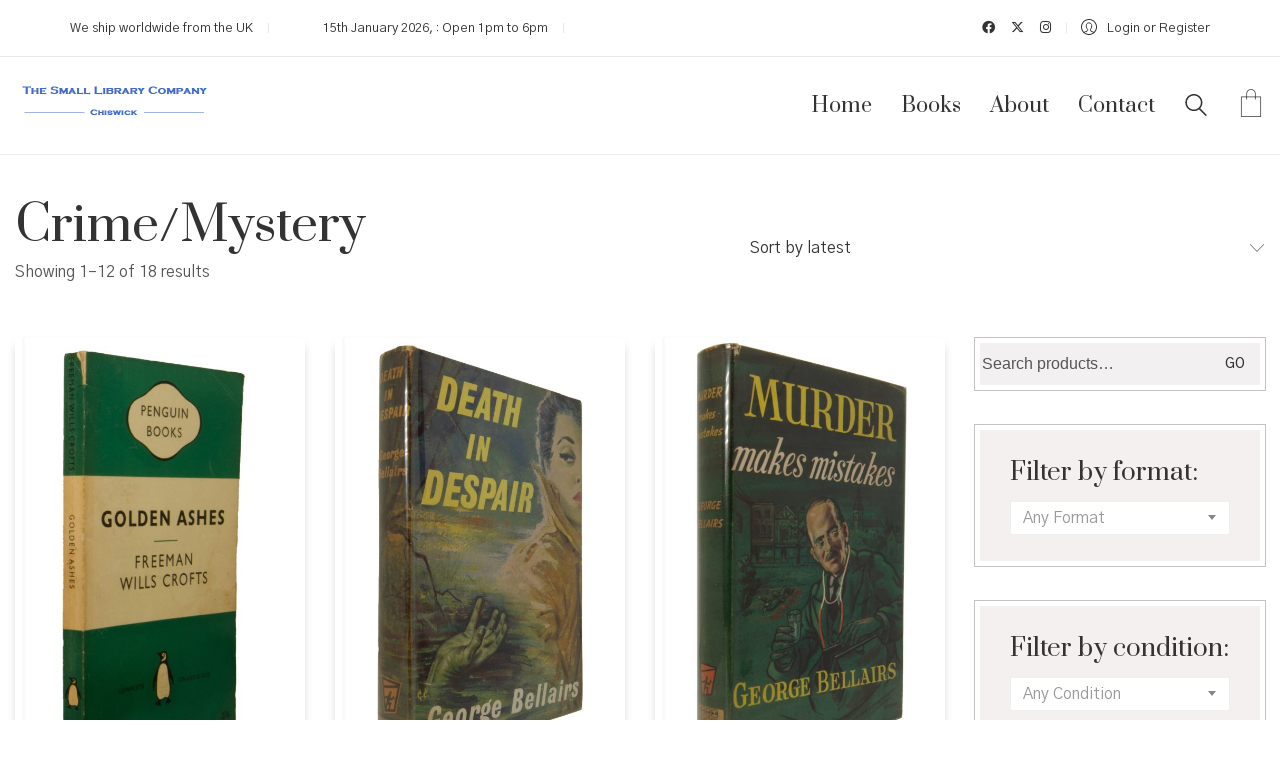

--- FILE ---
content_type: text/css
request_url: https://thesmalllibrary.co.uk/wp-content/plugins/ct-size-guide/assets/css/ct.sizeguide.style1.css?ver=6.7.4
body_size: 245
content:
/*SKIN 1: Minimalistic*/

div.sg table tr td, div.sg table tr th{
    border-bottom: 1px solid #e5e5e5;
    border-right: 1px solid #e5e5e5;
    text-align: center;
}

div.sg table tr td:last-child{
    border-right: none;
}

div.sg table tr:first-child th{
    border-right: 1px solid #e5e5e5;
    border-bottom: 1px solid #e5e5e5;
}

div.sg table tr:first-child th:last-child{
    border-right: none;
}

div.sg table, div.sg table th{
    text-align: center;
    vertical-align: middle;
}

div.sg table td, div.sg table th{
    padding: 5px 0;
}

div.sg .ct_table_title {
    font-weight: bold;
    font-size: large;
}

a.button_sg{
    font-weight: normal;
    text-decoration: none;
    padding: 10px 15px;
    color: #1a1a1a;
    background: white;
    border: 1px solid #e5e5e5;
}

.ct_table_container .ct-size-guide--Responsive{
    border-bottom: 1px solid rgba(0, 0, 0, 0.1);
    padding: 10px;
}


--- FILE ---
content_type: text/css
request_url: https://thesmalllibrary.co.uk/wp-content/themes/kalium-child-bookstore/style.css?ver=6.7.4
body_size: 10825
content:
/*
Theme Name: Kalium - Bookstore Theme
Theme URI: https://laborator.co/themes/kalium/
Author: Laborator
Author URI: https://laborator.co/
Description: Start creating that amazing website that you have always wanted, only with Kalium — Connect with Laborator:  <a href="https://themeforest.net/user/laborator">Envato</a>, <a href="https://twitter.com/thelaborator">Twitter</a> or <a href="https://www.facebook.com/laboratorcreative">Facebook</a>.
Version: 1.0
License: GNU General Public License version 3.0
License URI: http://www.gnu.org/licenses/gpl-3.0.html
Template: kalium
Text Domain: kalium
*/
/* ===========================================================
Custom modification only for BOOKSTORE Demo - START
=========================================================== */

/* Header: Border Bottom */
.main-header {
    border-bottom: 1px solid rgba(0, 0, 0, 0.07);
}

/* Shop: Page title spacing */
.woocommerce .woocommerce-shop-header--columned { 
	margin: 45px 0;
}
/* Shop: My Account container spacing */
body.woocommerce-account .default-margin>.woocommerce {
    margin-bottom: 30px;
    padding: 45px 0;
}

/* Header: Hide border bottom when sticky menu is active */
header.main-header.is-sticky.sticky-initialized.sticky-active.sticky-fully-hidden {
	border-bottom: 1px transparent;
}

/* Menu: Standard menu sub-menu background */
.main-header.menu-type-standard-menu .standard-menu-container.menu-skin-dark div.menu>ul ul, 
.main-header.menu-type-standard-menu .standard-menu-container.menu-skin-dark ul.menu ul {
    background-color: #f3f0ef;
    border: 5px solid #FFF;
    -webkit-box-shadow: 0 0 0 1px #c3c3c3;
            box-shadow: 0 0 0 1px #c3c3c3;
}

/* Menu: Standard menu sub-menu item transition */
.main-header.menu-type-standard-menu .standard-menu-container.menu-skin-dark ul.menu ul li a, 
.main-header.menu-type-standard-menu .standard-menu-container.menu-skin-dark div.menu > ul ul li a {
    color: #76323f;
	-webkit-transition-duration: 200ms;
	     -o-transition-duration: 200ms;
	        transition-duration: 200ms;
}

/* Menu: Standard menu sub-menu item transition */
.main-header.menu-type-standard-menu .standard-menu-container div.menu>ul>li>ul li, 
.main-header.menu-type-standard-menu .standard-menu-container ul.menu>li>ul li {
    padding: 10px 0px;	
    color: #76323f;
    border-bottom: 1px solid #d7cec7;
    line-height: 1;
    margin-top: 0px;
}

/* Menu: Standard menu sub-menu first item remove padding */
.main-header.menu-type-standard-menu .standard-menu-container div.menu>ul>li>ul li:first-child, 
.main-header.menu-type-standard-menu .standard-menu-container ul.menu>li>ul li:first-child {
    padding-top: 0px;
}

/* Menu: Standard menu sub-menu last item remove padding */
.main-header.menu-type-standard-menu .standard-menu-container div.menu>ul>li>ul li:last-child, 
.main-header.menu-type-standard-menu .standard-menu-container ul.menu>li>ul li:last-child {
    padding-bottom: 0px;
}


/* Menu: Standard menu sub-menu first item remove bottom border */
.main-header.menu-type-standard-menu .standard-menu-container ul.menu ul li:last-child, 
.main-header.menu-type-standard-menu .standard-menu-container div.menu > ul li:last-child {
    border-bottom: 0;
}

/* Menu: Standard menu sub-menu caret color */
.main-header.menu-type-standard-menu .standard-menu-container div.menu > ul ul li.menu-item-has-children:before, 
.main-header.menu-type-standard-menu .standard-menu-container ul.menu ul li.menu-item-has-children:before {
    border-color: transparent transparent transparent #222;
    
}

/* Menu: Standard menu active item color */
.main-header.menu-type-standard-menu .standard-menu-container ul.menu li.current_page_ancestor a, 
.main-header.menu-type-standard-menu .standard-menu-container ul.menu li.current_page_parent a, 
.main-header.menu-type-standard-menu .standard-menu-container ul.menu li.current-menu-parent a, 
.main-header.menu-type-standard-menu .standard-menu-container ul.menu li.current-menu-item a, 
.main-header.menu-type-standard-menu .standard-menu-container div.menu > li.current-menu-item a {
    color: #76323f;
}

/* Menu: Standard menu sub-menu minimum width */
.main-header.menu-type-standard-menu .standard-menu-container div.menu>ul ul, 
.main-header.menu-type-standard-menu .standard-menu-container ul.menu ul {
	min-width: 240px;
}

/* Menu: Standard menu link color on hover */
.main-header.menu-type-standard-menu .standard-menu-container.menu-skin-dark div.menu>ul>li>a:hover, 
.main-header.menu-type-standard-menu .standard-menu-container.menu-skin-dark ul.menu>li>a:hover {
    color: #76323f;
}

/* Menu: Search field background */
.header-search-input .search-field {
    background-color: #f3f0ef;
}

/* Multiple Areas: Removes the Underline Animation in Theme Links */
.site-footer a:after, 
.blog-posts .post-item .post-details .post-title a:after, 
.single-post .post .post-meta a:hover:after,
.wrapper a:after, 
.wpb_wrapper .lab-blog-posts .blog-post-entry .blog-post-content-container .blog-post-title a:after, 
body a:after {
	display: none;
}

/* Multiple Areas: Link Hover Color */
.blog-posts .post-item .post-details .post-title a:hover, 
.single-post .post .post-meta a:hover,  
.wrapper a:hover,
.wpb_wrapper .lab-blog-posts .blog-post-entry .blog-post-content-container .blog-post-title a:hover {
	color: #222;
}

/* Slider: Disable border on videos */
.rev_slider iframe {
      border: 0 !important;
}

/* Inputs: Checkbox and radio background */
input[type=checkbox], input[type=radio] {
    -webkit-box-shadow: inset 1px 1px 0px rgba(0,0,0,0.1);
            box-shadow: inset 1px 1px 0px rgba(0,0,0,0.1);
    background: #f3f0ef;
    border: none;
	border-radius: 3px;
}

/* Button: Text color  */
.wrapper .button:hover {
    color: #fff;
}

/* Button: Text color on hover  */
.wrapper .button.add_to_cart_button:hover {
    color: #222;
}

/* Secondary Button: Background and text color  */
.wrapper .button.button-secondary:hover {
	color: #222;	
    background-color: #ece6e4;	
}

/* Social Netrworks: Size and border radius */
.social-networks.rounded li a {
	width: 30px;
	height: 30px;
	border-radius: 3px;
}

/* Homepage: Books padding */
.home-books {
	padding-top: 35px;
}	

/* Homepage: Tabs margin left 1px */
.wpb-js-composer .home-tabs-books.vc_tta-controls-align-right.vc_tta-tabs.vc_tta-tabs-position-top .vc_tta-tabs-container .vc_tta-tab {
  	margin-left: 1px !important;
}

/* Homepage: Tabs background and padding */
.wpb-js-composer .home-tabs-books.vc_tta-controls-align-right.vc_tta-tabs.vc_tta-tabs-position-top .vc_tta-tabs-container .vc_tta-tab a  {
    background-color: #f3f0ef;
    padding: 5px 10px;
	color: #666;
}

/* Homepage: Tabs active background */
.wpb-js-composer .home-tabs-books.vc_tta-controls-align-right.vc_tta-tabs.vc_tta-tabs-position-top .vc_tta-tabs-container .vc_tta-tab.vc_active a {
    background-color: #eae6e5;
	color: #222;
}


/* Homepage: Tabs position */
.wpb-js-composer .home-tabs-books.vc_tta-controls-align-right.vc_tta-tabs.vc_tta-tabs-position-top .vc_tta-tabs-container {
    position: absolute;
    top: 20px;
	right: 0;
}

/* Homepage: News remove post border */
.wpb_wrapper .lab-blog-posts .blog-post-entry {
	border: none;
}

/* Homepage: Hide box shadow  */
.home .wpb_wrapper .lab-blog-posts .blog-post-entry:hover {
    box-shadow: none;
}

/* Homepage: News add post spacing */
.wpb_wrapper .lab-blog-posts .blog-post-entry .blog-post-content-container {
	padding: 30px 20px;
}

/* Homepage: News add post spacing on left image layout */
.wpb_wrapper .lab-blog-posts.posts-layout-left .blog-post-entry .blog-post-content-container {
	padding: 20px;
	padding-top: 0px;
	padding-bottom: 0px;
}

/* Homepage: News title bottom margin and line height */
.wpb_wrapper .lab-blog-posts .blog-post-entry .blog-post-content-container .blog-post-title {
	margin-bottom: 0px;
	line-height: 1.3;
}

/* Homepage: Special Offer */
.special-offer {
  padding: 45px 0;
}

/* Homepage: Shop categories */
.home .woocommerce .products.shop-categories {
    padding-bottom: 0px;
    margin-bottom: 0px;
}

/* Homepage: Products remove top padding */
.home .wpb_wrapper .woocommerce .products {
	padding-top: 0px;
}

/* Homepage: Posts Transition */
.wpb_wrapper .lab-blog-posts .blog-post-entry {
    -webkit-transition: all 0.3s;
    -o-transition: all 0.3s;
    transition: all 0.3s;
}

/* Homepage: Posts box shadow */
.wpb_wrapper .lab-blog-posts .blog-post-entry:hover {
    -webkit-box-shadow: 0 5px 20px rgba(0, 0, 0, .06);
    box-shadow: 0 5px 20px rgba(0, 0, 0, .06);
}

/* Homepage: Featured book right padding */
.homepage-featured-book {
	padding-right: 60px;
}

/* Homepage: Blog Posts and Departments More Button */
.more-link {
	border: none;
	top: 0px;
	right: 0px;
	position: absolute;
}

/* Homepage: Blog Posts See More Button Border */
.show-more .reveal-button {
	min-width: 150px;
	border: none;
}

/* Homepage: Blog Posts See More Button Spacing */
.more-link .show-more {
	padding:0px;
	margin: 0px;
	margin-top: 35px;
}

/* Homepage: Blog Posts See More Button Border Color */
.more-link .show-more .reveal-button a {
	line-height: 1;
}

/* Homepage: Blog Posts See More Button Arrow */
.more-link .show-more .reveal-button a:before {
	margin-left: 10px;
	float: right;
	line-height : 1;
}

/* Homepage: Subscribe */
.subscribe-form {
  display: flex;
}

/* Homepage: Subscribe checkbox background */
.subscribe-agree-terms input[type=checkbox] {
	background: #e8e3e2;
	border-radius: 3px;
}

/* Homepage: Subscribe input */
.subscribe-form .form-group {
	background: #e8e3e2;
	width: 80%;
	margin-bottom: 0px;
	margin-right: 20px;
	padding: 5px 15px;
    -webkit-box-shadow: inset 1px 1px 0px rgba(0,0,0,0.1);
            box-shadow: inset 1px 1px 0px rgba(0,0,0,0.1);
	border-radius: 3px;
}

/* Homepage: Subscribe button */
.subscribe-form .submit {
    width: 20%;
	border-radius: 3px;
}

/* Homepage: Subscribe terms top margin */
.subscribe-agree-terms {
	margin-top: 15px;
}

/* Homepage: Subscribe input padding on sides */
.subscribe-form input {
	padding-left: 0px;  
	padding-right: 0px;  
	border-bottom: none;
}

/* Homepage: Products remove bottom margin  */
.home .wpb_wrapper .woocommerce .products {
	margin-bottom: 0px;
}

/* Homepage: Products remove padding  */
.wpb-js-composer .vc_tta.vc_general.home-tabs-books .vc_tta-panel.vc_active .vc_tta-panel-body {
	padding: 0px;
	overflow: visible;
}

/* Homepage: Products remove bottom margin  */
.home .woocommerce .products .product .item-info {
    margin-bottom: 0px;
}

/* Homepage: Products remove bottom margin  */
.home.wpb-js-composer .vc_tta-container {
	margin-bottom: 0px;
}

/* Homepage: Events padding  */
.home .portfolio-title-holder {
	padding: 35px 0 20px 0;
}

/* Homepage: Selected book hide parts  */
.home .single-product .share-product-container,
.home .wpb_wrapper .woocommerce .products.related,
.home .single-product .woocommerce-tabs {
  display: none;
}

/* Homepage: Selected book text color  */
.home .single-product .woocommerce-grouped-product-list .woocommerce-grouped-product-list-item__price ins .amount, 
.home .single-product .woocommerce-grouped-product-list .woocommerce-grouped-product-list-item__price > .amount, 
.home .single-product .summary > .price, 
.home .single-product .summary .single_variation_wrap .single_variation,.home .single-product .summary .product_meta a,
.home .single-product .summary p.price>.amount,
.home .single-product .select-option-ui span,
.home .single-product .summary .product_title {
    color: #FFF;
}


/* Homepage: Selected book text color */
.home .single-product .summary .product_meta .shop_attributes th,
.home .single-product .summary .single_variation_wrap .single_variation del, 
.home .single-product .summary p.price del,
.home .single-product .select-option-ui i:before,
.home .single-product .summary .variations .reset_variations,
.home .single-product .summary .variations .label label,
.home .single-product .summary .product_meta,
.home .single-product .summary p {
    color: rgba(255,255,255,0.65);
}

/* Homepage: Selected book add colon after author */
.woocommerce .summary .product_meta .shop_attributes th:after {
	content: ":";
}

/* Homepage: Selected book button background */
.home .single-product .button {
    background-color: #642a35;
}

/* Homepage: Selected book spacing  */
.home-book-of-month {
  padding: 10px 0px 50px 0px;
}

/* Homepage: Selected book spacing  */
.home .single-product--product-details>.product .summary {
    padding: 15px 40px;		
}

/* Homepage: Author of the month title margin  */
.home .section-title.author-page-title {
	margin-bottom: 25px;
}

/* Shop: Books line height */
.woocommerce .products .product .item-info h3 a, 
.woocommerce .products .product .item-info h3 a {
    line-height: 1.3;
}

/* Shop: Remove background */
.woocommerce {
    background: transparent;
}

/* Shop: Product center title  */
.woocommerce .products .product .item-info .item-info-row {
	display: block;
	text-align: center;
}

/* Shop: Product center author  */
.woocommerce .products .product .item-info .item-info-row .shop_attributes {
	margin: 0 auto;
}

/* Shop: Product author color full background layout  */
.woocommerce .products .product.catalog-layout-full-bg .item-info .shop_attributes a {
	color: rgba(255,255,255,0.5);
}

/* Shop: Product show add to cart always  */
.woocommerce .products .product .item-info .product-loop-add-to-cart-container .product-terms.category-hoverable+.add-to-cart-link {
	position: relative;
	opacity: 1;
	visibility: visible;
}

/* Shop: Product price top margin  */
.woocommerce .products .product .item-info .price {
	margin-top: 10px;
}

/* Shop: Product title bottom margin  */
.woocommerce .products .product .item-info h3 {
	margin-bottom: 5px;
}

.woocommerce .products .product .item-info .product-loop-add-to-cart-container .product-terms.category-hoverable {
	-webkit-transition: none;
	-o-transition: none;
	transition: none;
}

.woocommerce .products .product.hover.catalog-layout-default .item-info .product-loop-add-to-cart-container .product-terms.category-hoverable {
    visibility: visible;
    opacity: 1;  
}

/* Shop: Product image shadow  */
.woocommerce .products .product .product-images {
	-webkit-box-shadow: 0 5px 10px -3px rgba(0, 0, 0, 0.25);
	box-shadow: 0 5px 10px -3px rgba(0, 0, 0, 0.25);
    -webkit-transition: -webkit-box-shadow 0.2s;
    -o-transition: box-shadow 0.2s;
    transition: box-shadow 0.2s, -webkit-box-shadow 0.2s;
}

/* Shop: Product image shadow on hover  */
.woocommerce .products .product .product-images:hover {
    -webkit-box-shadow: 0 10px 20px -6px rgba(0, 0, 0, 0.5);
            box-shadow: 0 10px 20px -6px rgba(0, 0, 0, 0.5);  
}

/* Shop: Hide product author label */
.woocommerce .products .product .item-info .shop_attributes th {
	display: none;
}  

/* Shop: Product author text color */
.woocommerce .products .product .item-info .item-info-row table td a {
    color: #7d7770;
}

/* Shop: Product author underline  */
.woocommerce .products .product .item-info a:after {
	left: 50%;
	background: #CCC;
	display: block;
}

/* Shop: Product author underline  */
.woocommerce .products .product .item-info a:hover:after {
	left: 0%;
}

/* Shop: Product author underline on hover */
.woocommerce .single-product--product-details>.product .summary {
	padding-top: 30px;
}

/* Shop: Sale ribbon */
.woocommerce .onsale {
	top: 20px;
	right: 45px;
	background: #76323f;
	width: 40px;
	height: 80px;
	line-height: 40px;
	padding: 0px;
	border-radius: 0;
	-webkit-writing-mode: vertical-rl;
	  -ms-writing-mode: tb-rl;
	      writing-mode: vertical-rl;
	overflow: visible;
	-webkit-box-shadow: 0px 3px 15px -5px rgba(0,0,0,0.5);
	      box-shadow: 0px 3px 15px -5px rgba(0,0,0,0.5);
}

/* Shop: Sale ribbon background */
.woocommerce .onsale:before{
	content: "";
	position: absolute;
	bottom: -20px;
	left: 0;
	width: 0;
	height: 0;
	border-top: 20px solid #76323f;
	border-right: 20px solid transparent;
}

/* Shop: Sale ribbon bacgkround */
.woocommerce .onsale:after{
	content: "";
	position: absolute;
	bottom: -20px;
	right: 0;
	width: 0;
	height: 0;
	border-top: 20px solid #76323f;
	border-left: 20px solid transparent;
}

/* Shop: Out of stock ribbon bacgkround */
.woocommerce .onsale.oos {
	height: 120px;
	line-height: 40px;
}

/* Shop: Out of stock ribbon bacgkround */
.woocommerce .onsale.oos:before {
	border-top: 20px solid #222;
	border-right: 20px solid transparent;
}

/* Shop: Out of stock ribbon bacgkround */
.woocommerce .onsale.oos:after {
	border-top: 20px solid #222;
	border-left: 20px solid transparent;
}

/* Shop: Featured ribbon  */
.woocommerce .onsale.featured {
	height: 120px;
	line-height: 40px;
}

/* Shop: Featured ribbon background */
.woocommerce .onsale.featured:before {
	border-top: 20px solid #888;
	border-right: 20px solid transparent;
}

/* Shop: Featured ribbon background */
.woocommerce .onsale.featured:after {
	border-top: 20px solid #888;
	border-left: 20px solid transparent;
}

/* Shop: Categories per row
.woocommerce .products.shop-categories .product-category {
	width: 10%;
} */

/* Shop: Category clear none */
.woocommerce .products.shop-categories .product-category:nth-of-type(6n+1) {
	clear: none;
}

/* Shop: Category titles */
.woocommerce .shop-categories .product-category .woocommerce-loop-category__title, 
.woocommerce .shop-categories .product-category h3 {
    letter-spacing: 1px;
}

/* Shop: Category bottom padding */
.woocommerce .products.shop-categories {
	padding-bottom: 25px;
}

/* Shop: Category titles */
.woocommerce .shop-categories .product-category .woocommerce-loop-category__title, 
.woocommerce .shop-categories .product-category h3 {
	position: relative;
	padding: 0px;
    margin-top: 20px;
    text-align: center;
	background: transparent;
}

/* Shop: Category remove count from titles */
.woocommerce .shop-categories .product-category .woocommerce-loop-category__title .count, 
.woocommerce .shop-categories .product-category h3 .count {
	display: none;
}

/* Shop: Category image styling */
.woocommerce .shop-categories .product-category img {
    border-radius: 50%;
    background-color: #76323f;
    padding: 8px;
	border: 5px solid #FFF;
	-webkit-transition: all 0.2s;
	-o-transition: all 0.2s;
	transition: all 0.2s;
}

/* Shop: Category image on hover */
.woocommerce .shop-categories .product-category:hover img {
	background-color: #58252f;
	-webkit-box-shadow: 0 2px 10px 0 rgba(0,0,0,0.2);
	        box-shadow: 0 2px 10px 0 rgba(0,0,0,0.2);
}  

/* Shop: Category image transparent image placeholder */
.woocommerce .products.shop-categories .product-category span.image-placeholder {
  background-color: transparent !important;
}

/* Shop: Default Sorting */
.woocommerce .woocommerce-shop-header--sorting .woocommerce-ordering .dropdown-menu {
    border: 5px solid #FFF;
    -webkit-box-shadow: 0 0 0 1px #c3c3c3;
            box-shadow: 0 0 0 1px #c3c3c3;
}

/* Shop: Distanced layout center title */
.woocommerce .products .product.catalog-layout-distanced-centered .item-info .shop_attributes  {
    margin: 0 auto;
}

/* Shop: Minimal layout background */
.woocommerce .products .product.catalog-layout-transparent-bg .product-internal-info {
    background: -webkit-linear-gradient(top, rgb(0, 0, 0) 0%,rgba(255,255,255,1) 35%,rgba(255,255,255,0) 100%);
    background: -webkit-gradient(linear, left top, left bottom, from(rgba(0, 0, 0, 0.75)),color-stop(30%, rgba(0, 0, 0, 0.5)),to(rgba(0, 0, 0, 0)));
    background: -webkit-linear-gradient(top, rgba(0, 0, 0, 0.75) 0%,rgba(0, 0, 0, 0.5) 30%,rgba(0, 0, 0, 0) 100%);
    background: -o-linear-gradient(top, rgba(0, 0, 0, 0.75) 0%,rgba(0, 0, 0, 0.5) 30%,rgba(0, 0, 0, 0) 100%);
    background: linear-gradient(to bottom, rgba(0, 0, 0, 0.75) 0%,rgba(0, 0, 0, 0.5) 30%,rgba(0, 0, 0, 0) 100%);
    filter: progid:DXImageTransform.Microsoft.gradient( startColorstr='#ffffff', endColorstr='#00ffffff',GradientType=0 );
}

/* Shop: Minimal layout background on hover */
.woocommerce .products .product.catalog-layout-transparent-bg.hover .product-internal-info, 
.woocommerce .products .product.catalog-layout-transparent-bg:hover .product-internal-info {
    background-color: rgba(0,0,0,.3);
}

/* Shop: Minimal layout title text color */
.woocommerce .products .product.catalog-layout-transparent-bg .item-info h3 a  {
	color: #fff;
}

/* Shop: Minimal layout title text color on hover */
.woocommerce .products .product.catalog-layout-transparent-bg .item-info h3:hover a  {
	color: #fff;
}

/* Shop: Minimal layout author text color */
.woocommerce .products .product.catalog-layout-transparent-bg .item-info a  {
	color: rgba(255,255,255,0.5);
}

/* Shop: Minimal layout title and author remove underline */
.woocommerce .products .product.catalog-layout-transparent-bg .item-info h3 a:after,
.woocommerce .products .product.catalog-layout-transparent-bg .item-info a:after {
	display: none;
}

/* Shop: Minimal layout price color */
.woocommerce .products .product.catalog-layout-transparent-bg .item-info .product-bottom-details .price .amount,
.woocommerce .products .product.catalog-layout-transparent-bg .item-info .product-bottom-details .price { 
	color: #FFF;
}  

/* Shop: Product hardcover book effect */
.woocommerce .products .product .product-images:after {
    content: '';
    position: absolute;
    top: 0;
    left: 7px;
    bottom: 0;
    width: 3px;
    background: rgba(0,0,0,0.02);
    -webkit-box-shadow: 0px 0 3px rgba(255, 255, 255, 0.25);
            box-shadow: 0px 0 3px rgba(255, 255, 255, 0.25);
}

/* Shop: Sale price border */
.woocommerce .products .product .item-info .price ins, .woocommerce .products .product .item-info .price>.amount {
	border: none;
}

/* Product: Add to cart button */
.woocommerce form.cart .button {
	border-radius: 3px;
}

/* Product: Select input color */
.woocommerce .select-option-ui span {
	color: #222;
}

/* Product: Grouped products link color */
.woocommerce-grouped-product-list-item__label a {
    color: #222;
}

/* Product: Tabs remove background  */
.woocommerce .woocommerce-tabs .tabs li,
.woocommerce .woocommerce-tabs .entry-content {
	background: transparent;
}

/* Product: Tabs remove content padding  */
.woocommerce .woocommerce-tabs .entry-content {
	padding: 0px;
}

/* Product: Tabs spacing */
.woocommerce .woocommerce-tabs .tabs li a {
	padding: 15px 0; 
	margin-right: 15px;
}

/* Product: Tabs remove titles  */
.woocommerce .woocommerce-tabs .entry-content h2 {
	display: none;
}

/* Product: Tabs table spacing  */
.woocommerce .woocommerce-tabs .entry-content .shop_attributes td {
	padding: 5px 0;
}

/* Product: Image shadow  */
.woocommerce .single-product-images .kalium-woocommerce-product-gallery a img,
.woocommerce .single-product-images .kalium-woocommerce-product-gallery .main-product-images .woocommerce-product-gallery__image a {
    -webkit-box-shadow: 0 10px 20px -6px rgba(0, 0, 0, 0.20);
    box-shadow: 0 10px 20px -6px rgba(0, 0, 0, 0.20);
}

/* Product: Image shadow  */
.woocommerce .single-product-images .kalium-woocommerce-product-gallery .main-product-images.carousel.flickity-enabled {
    -webkit-box-shadow: 0 10px 20px -6px rgba(0, 0, 0, 0.5);
    box-shadow: 0 10px 20px -6px rgba(0, 0, 0, 0.5);	
}

/* Product: Image shadow  */
.woocommerce .single-product-images .kalium-woocommerce-product-gallery.images-layout-type-default {
    overflow: visible;
}

/* Product: Reviews remove padding and margin  */
.woocommerce .woocommerce-Reviews #review_form_wrapper {
    margin-left: 0px;
    margin-right: 0px;
    padding-left: 0px;
    padding-right: 0px;
}

/* Product: Attributes table width  */
.woocommerce .woocommerce-tabs .entry-content .shop_attributes {
    width: 100%;  
}

/* Product: Attributes table title width  */
.woocommerce .woocommerce-tabs .entry-content .shop_attributes tbody th {
	width: 20%;
}

/* Product: Attributes table list padding  */
.woocommerce .woocommerce-tabs .entry-content .shop_attributes td {
    padding: 10px 0; 
}

/* Product: Attributes table row border  */
.woocommerce .woocommerce-tabs .entry-content .shop_attributes tr {
    border-bottom: 1px solid #EEE;
}

/* Product: Attributes table title color  */
.woocommerce .summary .product_meta .shop_attributes th {
    color: #898989;
    font-weight: normal;
}

/* Product: Attributes table text spacing  */
.woocommerce .summary .product_meta .shop_attributes td p {
	margin: 0px;
	margin-left: 5px;
}

/* Product: Variation and price margin */
.woocommerce .summary .single_variation_wrap .single_variation, 
.woocommerce .summary p.price {
    margin: 20px 0;
}

/* Product: Sale ribbon placement */
.single-product.woocommerce .onsale {
	right: 60px;	
}

/* Product: Sharing icons */
.woocommerce .share-product-container .social-links a {
    line-height: 35px;
    width: 35px;
    height: 35px;
    border-radius: 3px;
}

/* Product: Quantity field */
.woocommerce div.quantity input.qty {
    background-color: #f3f0ef;			
}

/* Product: Remove underline from price */
.woocommerce .summary .single_variation_wrap .single_variation ins, 
.woocommerce .summary p.price ins {
	border-bottom: 0;
}

/* Product: Reviews author text color */
.woocommerce-review__author {
	color: #222;
}

/* Product: Reviews border bottom for each review */
.woocommerce .woocommerce-Reviews #comments .commentlist .comment, 
.woocommerce .woocommerce-Reviews #comments .commentlist .review {
	border-bottom: 1px solid #f3f0ef;
}


/* Product: Product hardcover book effect */
.woocommerce-product-gallery__image:after {
    content: '';
    position: absolute;
    top: 0;
    left: 12px;
    bottom: 0;
    width: 3px;
    background: rgba(0,0,0,0.02);
    -webkit-box-shadow: 0px 0 3px rgba(255, 255, 255, 0.25);
            box-shadow: 0px 0 3px rgba(255, 255, 255, 0.25);
}

/* Search Results: Image shadow */
.search-results-holder .result-box .result-image a .image-placeholder, 
.search-results-holder .result-box .result-image a .image-placeholder>img {
	border-radius: 0;
    -webkit-box-shadow: 0 10px 20px -6px rgba(0, 0, 0, 0.25);
    box-shadow: 0 10px 20px -6px rgba(0, 0, 0, 0.25);
    -webkit-transition: -webkit-box-shadow 0.2s;
    -o-transition: box-shadow 0.2s;
    transition: box-shadow 0.2s, -webkit-box-shadow 0.2s;
}

/* Search Results: Image shadow on hover */
.search-results-holder .result-box:hover .result-image a .image-placeholder, 
.search-results-holder .result-box:hover .result-image a .image-placeholder>img {
    -webkit-box-shadow: 0 10px 20px -6px rgba(0, 0, 0, 0.5);
    box-shadow: 0 10px 20px -6px rgba(0, 0, 0, 0.5);
}

/* Search Results: Title spacing */
body.search-results .section-title {
	margin: 45px 0;
}

/* Sidebar: Remove list count  */
.widget ul li .count {
	display: none;
}

/* Sidebar: Skin (Background Fill Style) */
.widget-area--skin-background-fill>.widget {
    background-color: #f3f0ef;
    border: 5px solid #FFF;
    -webkit-box-shadow: 0 0 0 1px #c3c3c3;
            box-shadow: 0 0 0 1px #c3c3c3;
}

/* Sidebar: Skin (Bordered Style) */
.widget-area--skin-bordered .widget {
    background-color: #e8e2e0;
}

/* Sidebar: Widgets lists border bottom */
.widget-area--skin-background-fill>.widget ul li, 
.widget-area--skin-bordered .widget ul li {
    border-bottom: 1px solid #d7cec7;
}

/* Sidebar: Widgets lists remove border bottom from last item */
.widget-area--skin-background-fill>.widget ul li:last-child,
.widget-area--skin-bordered .widget ul li  {
	border: none;
}

/* Sidebar: Search widget background color */
.widget.widget_product_search .search-bar input[name="s"], 
.widget.widget_search .search-bar input[name="s"] {
	background-color: #F3F0F1;
	font-family: sans-serif;
}

/* Sidebar: Search widget remove spacing */
.widget-area--skin-background-fill>.widget.widget_product_search {
	padding: 0px;
}

/* Sidebar: Search widget remove margin from label */
.widget_search form.search-form.search-bar label {
	margin-bottom: 0px;
}

/* Sidebar: Widget link color */
.widget-area .widget li a {
	color: #76323f;
}

/* Sidebar: Tag cloud */
.widget.widget_tag_cloud a {
    background: #ffffff;
}

/* Sidebar: Tag cloud hover */
.widget.widget_tag_cloud a:hover {
  background: #FFF;
  -webkit-box-shadow: 0 5px 10px -3px rgba(0, 0, 0, 0.2);
          box-shadow: 0 5px 10px -3px rgba(0, 0, 0, 0.2);  
}

/* Sidebar: Price filter */
span.ui-slider-handle.ui-state-default.ui-corner-all:before {
    content: "\f02e";
    z-index: 999999;
    color: #333333;
    font-family: FontAwesome;
}

/* Sidebar: Price filter */
.widget.widget_price_filter .price_slider_wrapper .price_slider .ui-slider-handle {
    background: transparent;
    border-radius: 0;
    margin-top: 0px;
    padding: 0px;
    width: auto;
    height: auto;
    border-top: 0;
    border-bottom: 0;
    line-height: 0;
}

/* Sidebar: Price filter */
.widget.widget_price_filter .price_slider_wrapper .price_slider {
    background-color: #c3c3c3;
}

/* Classic Pagination Layout */
.pagination-container a.page-numbers, 
.pagination-container span.page-numbers, 
.woocommerce-pagination a.page-numbers, 
.woocommerce-pagination span.page-numbers,
.pagination--normal .page-numbers {
	background: #f3f0ef;
	padding: 5px 15px;
	border-radius: 50px;
	margin: 0px 5px;
}


/* Classic Pagination Layout */
.pagination-container a.page-numbers, 
.pagination-container span.page-numbers {
	color: #76323f;
}

/* Classic Pagination Layout: Current page */
.pagination-container a.page-numbers.current, 
.pagination-container span.page-numbers.current, 
.woocommerce-pagination a.page-numbers.current, 
.woocommerce-pagination span.page-numbers.current, 
.pagination--normal .page-numbers.current {
    color: #c5ced4;
}

/* Classic Pagination Layout: Page Hover */
.pagination-container a.page-numbers:hover, 
.pagination-container span.page-numbers:hover, 
.woocommerce-pagination a.page-numbers:hover, 
.woocommerce-pagination span.page-numbers:hover,
.pagination--normal .page-numbers:hover {
	color: #222;
}

/* Classic Pagination Layout: Current page no hover*/
.pagination--normal .page-numbers.current:hover,
.pagination-container span.page-numbers.current:hover {
    color: #d0c7c3;
}

/* Mini Cart: Go to cart button */
.menu-cart-icon-container .cart-icon-link.icon-type-ecommerce-bag .items-count {
    top: auto;
    bottom: 11px;
    left: 5px;
    border-radius: 0;
    background: none !important;
    color: #76323f;
	width: 19px;
	transform: none !important;
}

/* Mini Cart: Go to cart button */
.menu-cart-icon-container .lab-wc-mini-cart-contents .cart-action-buttons .mc-buttons-container .go-to-cart a {
    background-color: #f3f0ef;		
}

/* Mini Cart: Shadow */
.menu-cart-icon-container.open.menu-cart-icon-container .lab-wc-mini-cart-contents {
	-webkit-box-shadow: 0 10px 20px -6px rgba(0, 0, 0, 0.25);
    box-shadow: 0 10px 20px -6px rgba(0, 0, 0, 0.25);
	border-color: transparent;
}

/* Mini Cart: Left padding */
.menu-cart-icon-container .lab-wc-mini-cart-contents .cart-items .cart-item .product-details {
	padding-left: 20px;
}

/* Cart: Empty */
.cart-empty {
    margin-top: 35px;
}

/* Cart: Image Shadow */
.woocommerce .shop_table.cart .cart_item .product-thumbnail img {
    -webkit-box-shadow: 0 10px 20px -6px rgba(0, 0, 0, 0.5);
            box-shadow: 0 10px 20px -6px rgba(0, 0, 0, 0.5);	
}

/* Cart: Table title color  */
.woocommerce .shop_table tr th {
	color: #222;
}

/* Checkout: Info bar */
.woocommerce-checkout .checkout-form-option--header .woocommerce-info {
    background-color: #f3f0ef;				
}

/* Checkout: Payment method box styling */
.woocommerce-checkout-payment .payment_box {
    background-color: #f3f0ef;
    border: 5px solid #FFF;
    -webkit-box-shadow: 0 0 0 1px #c3c3c3;
            box-shadow: 0 0 0 1px #c3c3c3;	
}

/* Checkout: Margin top */
body.woocommerce-cart .container.default-margin,
body.woocommerce-checkout .container.default-margin {
    margin-top: 30px;
}

/* Blog: Post title color on hover */
.wpb_wrapper .lab-blog-posts .blog-post-entry .blog-post-content-container .blog-post-title a:hover, 
.blog-posts .post-item .post-details .post-title a:hover,
.woocommerce .product .item-info h3 a:hover {
	color: #76323e;
}

/* Blog: Page title spacing */
.page-heading--title-section {
	padding-top: 25px;
	padding-bottom: 10px;
}

/* Blog: Image box shadow */
.wpb_wrapper .lab-blog-posts .blog-post-entry .blog-post-image a,
.blog--has-sidebar .blog-posts .post-item.columned .post-thumbnail {
    -webkit-box-shadow: 0 5px 10px -3px rgba(0, 0, 0, 0.25);
            box-shadow: 0 5px 10px -3px rgba(0, 0, 0, 0.25);
    -webkit-transition: -webkit-box-shadow 0.2s;
    -o-transition: box-shadow 0.2s;
    transition: box-shadow 0.2s, -webkit-box-shadow 0.2s;
}

/* Blog: Remove image box shadow for rounded images */
.blog--has-sidebar .blog-posts .post-item.columned.template-rounded .post-thumbnail {
    -webkit-box-shadow: none;
            box-shadow: none;
    -webkit-transition: -webkit-box-shadow 0.2s;
    -o-transition: box-shadow 0.2s;
    transition: box-shadow 0.2s, -webkit-box-shadow 0.2s;
}

/* Blog: Image box shadow on hover */
.wpb_wrapper .lab-blog-posts .blog-post-entry:hover .blog-post-image a,
.blog--has-sidebar .blog-posts .post-item.columned:hover .post-thumbnail {
    -webkit-box-shadow: 0 10px 20px -6px rgba(0, 0, 0, 0.5);
            box-shadow: 0 10px 20px -6px rgba(0, 0, 0, 0.5);  
}

/* Blog: Remove image box shadow for rounded images on hover */
.blog--has-sidebar .blog-posts .post-item.columned.template-rounded:hover .post-thumbnail {
    -webkit-box-shadow: none;
            box-shadow: none;
    -webkit-transition: -webkit-box-shadow 0.2s;
    -o-transition: box-shadow 0.2s;
    transition: box-shadow 0.2s, -webkit-box-shadow 0.2s;
}

/* Blog: Image box shadow on hover for Rounded Blog postst */
.blog-posts .post-item.template-rounded .post-thumbnail .image-placeholder {
	-webkit-box-shadow: 0 5px 10px -3px rgba(0, 0, 0, 0.25);
    box-shadow: 0 5px 10px -3px rgba(0, 0, 0, 0.25);
    -webkit-transition: -webkit-box-shadow 0.2s;
    -o-transition: box-shadow 0.2s;
    transition: box-shadow 0.2s, -webkit-box-shadow 0.2s;
}

.blog-posts .post-item.template-rounded:hover .post-thumbnail .image-placeholder {
	-webkit-box-shadow: 0 10px 20px -6px rgba(0, 0, 0, 0.3);
    box-shadow: 0 10px 20px -6px rgba(0, 0, 0, 0.3);
}

/* Blog: Hide icons from date and category */
.blog-posts .post-item .post-details .post-meta i,
.single-post .post .post-meta i {
	display: none;
}

/* Blog: Blockquote background color */
.single-post .post--full-width-image.format-quote .post-image,
.blog-posts .post-item .post-thumbnail blockquote, 
.single-post .post-image .post-quote blockquote {
    background-color: #f3f0ef;	
}

/* Post: Navigation text color */
.post-navigation a i, 
.post-navigation a strong {
    color: #222;
}

/* Post: Tag color on hover */
.single-post .post .post-tags a:hover {
    background-color: #e8e3e2;
}

/* Post: Tag and sharing icon background */
.woocommerce .share-product-container .social-links a,
.single-post .post .post-share-networks--style-icons a,
.single-post .post .post-tags a {
    background-color: #f3f0ef;
}

/* Post: Author name color */
.single-post .post .author-info--details .author-name {
	color: #222;
}

/* Post: Comments Input background color and inner shadow */
.woocommerce .woocommerce-Reviews .comment-form .comment-form-author,
.woocommerce .woocommerce-Reviews .comment-form .comment-form-email,
p.labeled-textarea-row.comment-form-comment,
.single-post .comment-form>p {
	background: #f3f0ef;
    padding: 5px 15px;
    -webkit-box-shadow: inset 1px 1px 0px rgba(0,0,0,0.1);
            box-shadow: inset 1px 1px 0px rgba(0,0,0,0.1);	
}

/* Post: Comments Textarea */
.comment-form-comment {
    margin-top: 20px;
}

/* Post: Comments Logged in as paragraph styling */
.single-post .comment-form>p.logged-in-as {
    background: transparent;
    margin: 0px;
    padding: 0px;
}

/* Post: Comments Submit Comment */
.single-post .comment-form>p.form-submit {
    padding: 0px;
    background: transparent;
    margin-top: 0px;
}

/* Post: Comments Spacing Between Forms */
.single-post .comment-form>p.labeled-input-row {
    border-right: 18px solid #FFF;
}

/* Post: Comments Spacing Between Forms */
.single-post .comment-form>p.comment-form-url {
    border-right: none;
}

/* Post: Comments Label Color */
.labeled-input-row label, 
.labeled-textarea-row label {
    color: #222;
	border-bottom: none;
}

/* Post: Comment form */
.single-post .comment-form {
    margin: 0px;
}

/* Post: Comments background color */
.single-post .post-comments {
	background-color: #f3f0ef;
}

/* Post: Comments logged in as remove box shadow */
.single-post .comment-form>p.logged-in-as {
	-webkit-box-shadow: none;
	      box-shadow: none;
}  

/* Post: Comments line connector */
.single-post .post-comments--list .comment .commenter-image .comment-connector {
	border-color: #d7cec7;
}

/* Post: Comments respond box shadow */
.single-post .post-comments--list .comment-respond {
    -webkit-box-shadow: 0 5px 10px -5px rgba(0, 0, 0, 0.15);
            box-shadow: 0 5px 10px -5px rgba(0, 0, 0, 0.15);
}

/* Post: Sharing icons */
.single-post .post .post-share-networks--style-icons a {
    width: 35px;
    height: 35px;
    border-radius: 3px;
}

/* About Author: Bio  */
.about-author-bio {
	padding-top: 150px;
	padding-bottom: 150px;
}

/* About Author: Quote  */
.about-author-quote {
	padding-top: 50px;
	padding-bottom: 50px;	
}

/* About Author: Author Title  */
.section-title.author-page-title h2 {
	margin: 0px;
}

/* About Author: Author Sub-title */
.section-title.author-page-title p {
	letter-spacing: 4px;
	position: absolute;
	top: -35px;
}

/* About Author: Signature */
.signature {
	width: 220px;
}

/* Authors: Image styling */
.author-image img {
	-webkit-filter: grayscale(80%); 
	filter: grayscale(80%);
	-webkit-transition: -webkit-filter 0.2s;
	-o-transition: filter 0.2s;
	transition: filter 0.2s, -webkit-filter 0.2s;
}

/* Authors: Image styling on hover */
.author-image:hover img {
	-webkit-filter: grayscale(0%); 
	filter: grayscale(0%);
}

/* About: Carousel Navigation */
.image-carousel .vc_images_carousel .vc_carousel-indicators li {
	border: 2px solid #FFF;
	background-color: transparent;
}

/* About: Carousel Navigation  Active*/
.image-carousel .vc_images_carousel .vc_carousel-indicators li.vc_active {
	border: 2px solid #FFF;
	background-color: #FFF;
}

/* Events: Page title spacing */
.wpb_wrapper .lab-portfolio-items .portfolio-title-holder { 
	margin: 0px; 
}

/* Events: Icons */
.event-icons .vc_icon_element-inner {
    border: 5px solid #fff !important;
	transition: .3s ease;
}

/* Events: Icons on hover */ 
.event-icons .vc_icon_element-inner:hover {
    background-color: #58252f !important;
	box-shadow: 0 2px 10px 0 rgba(0,0,0,0.2);
}

/* Events: Remove top and bottom margin */ 
.portfolio-vc-type-container+.container .page-container {
    margin-bottom: 0px;
    margin-top: 0px;
}

/* Events: Shadow */ 
.portfolio-holder.portfolio-type-1 .portfolio-item .info {
    padding: 20px 30px;
    background-color: #fff;
	-webkit-box-shadow: 0 5px 10px -3px rgba(0, 0, 0, 0.05);
	box-shadow: 0 5px 10px -3px rgba(0, 0, 0, 0.05);
}

/* Events: Shadow */ 
.portfolio-holder .item-box:hover {
    -webkit-box-shadow: 0 10px 20px -6px rgba(0, 0, 0, 0.20);
    box-shadow: 0 10px 20px -6px rgba(0, 0, 0, 0.20);
}

/* Events: Transition */ 
.portfolio-item.portfolio-item-type-7 .item-box {
	-webkit-transition: all 0.3s;
	-o-transition: all 0.3s;
        transition: all 0.3s;
}

/* Events: Date */
.portfolio-holder .item-box .info p {
    margin-top: 10px;
    color: #898989;
}  


/* Events:  Title color */
.portfolio-holder .item-box .info h3 a {
    color: #222;
}

/* Events:  Title color on hover */
.portfolio-holder .item-box .info h3 a:hover {
    color: #76323f;	
}

/* Events: Team member image radius */
.team-holder .thumb img {
    border-radius: 3px;
}

/* Events: Map */
.wpb_gmaps_widget .wpb_wrapper {
	padding: 0;
}

/* Contact: Map shadow  */
.wpb_wrapper .lab-google-map {
    -webkit-box-shadow: 0 5px 20px -3px rgba(0, 0, 0, 0.215);
            box-shadow: 0 5px 20px -3px rgba(0, 0, 0, 0.215);
}

/* Contact: Page title spacing */
.portfolio-title-holder,
.contact-wrapper {
	padding: 45px 0;
	margin-bottom: 0px;
}

/* Contact Form: Input Colors */
.contact-form .form-group {
	background: #f3f0ef;
	padding: 5px 15px;
    -webkit-box-shadow: inset 1px 1px 0px rgba(0,0,0,0.1);
            box-shadow: inset 1px 1px 0px rgba(0,0,0,0.1);	
	border-radius: 3px;
}

/* Contact: Privacy policy background */
.contact-form .form-group.contact-form-privacy-policy {
    background: transparent;
	padding: 0px;
	-webkit-box-shadow: none;
	        box-shadow: none;
}

/* Contact form border radius */
.contact-form .button {
	border-radius: 3px;
}

/* Contact: Captcha redesign */
.form-group.contact-form-recaptcha {
    background: transparent;
    -webkit-box-shadow: none;
            box-shadow: none;
}

/* Contact: Form remove borders */
.lab-contact-form .labeled-input-row label,
.lab-contact-form .labeled-input-row input, 
.lab-contact-form .labeled-textarea-row label {
	border-bottom: none;
}

/* Contact: Form width */
.labeled-input-row input {
    width: 70%;
}

/* Contact: Form textarea remove border */
.labeled-textarea-row textarea {
	background: none;
	padding-top: 0px;
}

/* Contact: Form padding */
.lab-contact-form.first-contact-form {
	padding-top: 30px;
}

/* Contact: Form autofill background color for webkit browsers */
html input:-webkit-autofill {
    -webkit-box-shadow: 0 0 0 1000px #eee inset;
    box-shadow: 0 0 0 1000px #eee inset;
}

/* Contact: Icons shadow */
.contact-icons .vc_icon_element-inner {
    -webkit-box-shadow: 0 2px 10px 0 rgba(0,0,0,0.2);
            box-shadow: 0 2px 10px 0 rgba(0,0,0,0.2);
}

/* Contact: Map Margin Top */
.contact-map-column {
	margin-top: -100px;
}

/* Footer: Remove bottom margin from widgets */
.widget-area.widgets--columned-layout.widgets--columns-4>.widget {
	margin-bottom: 0px;
}

/* Footer: Border color */
.site-footer.site-footer-inverted hr {
    border-color: rgba(255,255,255,.1);
}


/* Footer: List text spacing */
.site-footer .footer-widgets .widget ul li {
	padding: 2px 0px;
}

/* Footer: Widget width */
.widget-area.widgets--columned-layout.widgets--columns-4>.widget {
	width: 20%;
}

/* Footer: First widget width */
.widget-area.widgets--columned-layout.widgets--columns-4>.widget:nth-child(1) {
	width: 40%;
}

/* Footer: First widget text color */
.footer-widgets .widget p.footer-address {
	color: #222;
}

/* Footer: Copyright text color */
.site-footer.site-footer-inverted .footer-bottom-content .copyrights p {
	color: rgba(255,255,255,0.15)
}

/* Footer: Link text color */
.site-footer.site-footer-inverted .footer-bottom-content .footer-content-right a,
.site-footer.site-footer-inverted .footer-widgets .widget a,
.site-footer.footer-bottom-horizontal .footer-bottom-content .footer-content-right,
.site-footer .footer-bottom-content a {
	color: rgba(255,255,255,0.5);
}

/* Footer: Link text color on hover */
.site-footer.site-footer-inverted .footer-bottom-content .footer-content-right a:hover,
.site-footer.site-footer-inverted .footer-widgets .widget a:hover,
.site-footer a:hover, 
.site-footer .footer-bottom a:hover {
	color: rgba(255,255,255,1);
}

/* Footer: Payment methods */
.payment-methods-footer {
	padding: 0px 8px;
	background: #FFF;
	border-radius: 3px;
}

/* Footer: Social networks rounded */
.site-footer .social-networks.rounded li a:hover {
	background: rgba(255,255,255,0.75);
}

/* Footer: Background color */
footer.site-footer {
    background-color: #353332 !important;
}

/* Mailchimp Alert margin top */
.mc4wp-alert {
    margin-top: 15px;
}

/* Search results add to cart button radius and hover color */
.search-results-holder .result-box .result-info .add_to_cart_button {
    border-radius: 3px;
}

.search-results-holder .result-box .result-info .add_to_cart_button:hover {
    color: #fff;
}

/* Woocommerce info button */
.woocommerce-Message .button, .woocommerce-error .button, .woocommerce-info .button, .woocommerce-message .button, .woocommerce-notice .button {
	border-radius: 3px;
}
/* WooCommerce listing page, transparent bg 'minimal' layout) */
.woocommerce .products .product.catalog-layout-transparent-bg .add-to-cart-column .add-to-cart-icon {
	color: #fff;
}

.woocommerce .products .product.catalog-layout-transparent-bg .item-info .product-bottom-details .price del .amount {
	color: #fff;
}

.woocommerce .products .product.catalog-layout-transparent-bg .item-info .product-bottom-details .price ins .amount {
    border-bottom-color: #fff;
}

.woocommerce .products .product.catalog-layout-transparent-bg .item-info .product-bottom-details .price del {
    color: #fff;
}

/* Blog Posts Masonry shadow*/
.blog-posts .post-item.template-standard {
	-webkit-box-shadow: 0 5px 10px -3px rgba(0, 0, 0, 0.15);
    box-shadow: 0 5px 10px -3px rgba(0, 0, 0, 0.15);
    -webkit-transition: -webkit-box-shadow 0.2s;
    -o-transition: box-shadow 0.2s;
    transition: box-shadow 0.2s, -webkit-box-shadow 0.2s;
}

.blog-posts .post-item.template-standard:hover {
	-webkit-box-shadow: 0 5px 15px -3px rgba(0, 0, 0, 0.25);
    box-shadow: 0 5px 15px -3px rgba(0, 0, 0, 0.25);
}

/* Testimonial Images */
.testimonials-image img {
    width: 100px;
}

/* Testimonial (pageable Container) Pagination */
.wpb-js-composer .vc_tta-tabs.vc_tta-has-pagination .vc_pagination {
    margin-top: 10px !important;
    margin-bottom: 10px !important;
}

/* ===========================================================
Applied only in custom screen size - Extra Small
=========================================================== */
@media screen and (max-width: 768px) {
	/* Title: Bottom margin */
	.section-title {
		margin-bottom: 25px;
	}
	
	/* General: Spacing */
	.vc_col-has-fill>.vc_column-inner, 
	.vc_row-has-fill+.vc_row-full-width+.vc_row>.vc_column_container>.vc_column-inner, 
	.vc_row-has-fill+.vc_row>.vc_column_container>.vc_column-inner, 
	.vc_row-has-fill>.vc_column_container>.vc_column-inner {
		padding-top: 25px;
	}
	
	/* Mobile Menu: Trigger color */
	.menu-bar.menu-skin-dark .ham,
	.menu-bar.menu-skin-dark .ham:after,
	.menu-bar.menu-skin-dark .ham:before {
		background-color: #76323f;	
	}
	
	/* Mobile Menu: Trigger spacing */
	.menu-bar .ham:before {
	    top: -10px;
	}
	
	/* Mobile Menu: Trigger spacing */
	.menu-bar .ham:after {
	    top: 10px;
	}
	
	/* Mobile Menu: Trigger spacing */
	.menu-bar.exit .ham:before {
	    top: -8px;
	}
	
	/* Mobile Menu: Trigger spacing */
	.menu-bar.exit .ham:after {
	    top: 8px;
	}
	
	/* Mobile menu: Item spacing */
	.mobile-menu-wrapper .mobile-menu-container div.menu>ul>li>a,
	.mobile-menu-wrapper .mobile-menu-container ul.menu>li>a {
		padding: 5px 30px;	
	}
	
	/* Homepage: Books tabs */
	.wpb-js-composer .home-tabs-books.vc_tta-color-grey.vc_tta-style-flat .vc_tta-panel .vc_tta-panel-heading {
		position: absolute; 
		top: -20px;
		text-align: center !important;
		width: 33.3333%;
		background: #f3f0ef;
		padding: 5px;
	}
	 
	/* Homepage: Books tabs */
	.wpb-js-composer .home-tabs-books.vc_tta-color-grey.vc_tta-style-flat .vc_tta-panel .vc_tta-panel-heading {
		border-radius: 0 !important;	
		padding: 10px 0;
	}
	
	/* Homepage: Books tabs */
	.wpb-js-composer .vc_tta-shape-rounded.vc_tta-o-shape-group.vc_tta-o-no-fill .vc_tta-panel:first-child:not(:last-child):not(.vc_active) .vc_tta-panel-heading,
	.wpb-js-composer .vc_tta-shape-rounded.vc_tta-o-shape-group.vc_tta-o-no-fill .vc_tta-panel:first-child:not(:last-child) .vc_tta-panel-heading {
	    border-top-left-radius: 3px !important;
	    border-bottom-left-radius: 3px !important;
	    border-top-right-radius: 0px !important;
	    border-bottom-right-radius: 0px !important;
	}
	
	/* Homepage: Books tabs */
	.wpb-js-composer .vc_tta-shape-rounded.vc_tta-o-shape-group.vc_tta-o-no-fill .vc_tta-panel:not(:first-child):not(:last-child).vc_active .vc_tta-panel-heading {
		border-radius: 0 !important;
	}
	 
	 
	/* Homepage: Books tabs */
	.wpb-js-composer .vc_tta-shape-rounded.vc_tta-o-shape-group.vc_tta-o-no-fill .vc_tta-panel:last-child:not(:first-child):not(.vc_active) .vc_tta-panel-heading,
	.wpb-js-composer .vc_tta-shape-rounded.vc_tta-o-shape-group.vc_tta-o-no-fill .vc_tta-panel:last-child:not(:first-child) .vc_tta-panel-heading {
	    border-top-right-radius: 3px !important;
	    border-bottom-right-radius: 3px !important;
	    border-top-left-radius: 0px !important;
	    border-bottom-left-radius: 0px !important;
	}
	
	/* Homepage: Books tabs */
	.wpb-js-composer .home-tabs-books.vc_tta.vc_tta-o-no-fill .vc_tta-panels .vc_tta-panel-body {
		padding-top: 35px !important;
	}
	
	/* Homepage: Books tabs */
	.wpb-js-composer .home-tabs-books.vc_tta-color-grey.vc_tta-style-flat .vc_tta-panel .vc_tta-panel-heading a {
		padding: 0px;
	}
	
	/* Homepage: Books tabs */
	.wpb-js-composer .home-tabs-books.vc_tta-color-grey.vc_tta-style-flat .vc_tta-panel .vc_tta-panel-heading:focus, 
	.wpb-js-composer .home-tabs-books.vc_tta-color-grey.vc_tta-style-flat .vc_tta-panel .vc_tta-panel-heading:hover,
	.wpb-js-composer .home-tabs-books.vc_tta-color-grey.vc_tta-style-flat .vc_tta-panel.vc_active .vc_tta-panel-heading { 
		background: #e4e1e0;
	}
	
	/* Homepage: Books tabs */
	#best-selling .vc_tta-panel-heading {
	    left: 0;
	}
	
	/* Homepage: Books tabs */
	#latest .vc_tta-panel-heading {
	    left: 33.3333%;
	}
	
	/* Homepage: Books tabs */
	#sale .vc_tta-panel-heading {
	    left: 66.6666%;
	}
	
	/* Homepage: Books padding */
	.home-books {
		padding-top: 25px;
	}	
	
	/* Homepage: Events see more link  */
	.home .wpb_wrapper .lab-portfolio-items .more-link {
	    margin-top: 20px;
	}
	
	/* Homepage: Events spacing  */
	.home .wpb_wrapper .lab-portfolio-items {
	    margin-bottom: 20px;
	}
	
	/* Homepage: Selected book spacing  */
	.home .single-product--product-details>.product .summary {
	    padding: 15px;		
	}
	
	/* Homepage: Author of the month title margin  */
	.home .section-title.author-page-title {
		margin-bottom: 20px;
	}
	
	/* Homepage: Blog posts button */
	.more-link {
		position: relative;
	}
	
	/* Homepage: Blog posts button */
	.more-link .show-more {
	    margin-top: 0;
	    margin-bottom: 20px;
	}
	
	/* Homepage: News add post spacing */
	.wpb_wrapper .lab-blog-posts.posts-layout-left .blog-post-entry .blog-post-content-container {
		padding: 20px 0 0 0;
	}
	
	/* Homepage: News spacing */
	.wpb_wrapper .lab-blog-posts {
	    margin-bottom: 0px;
	}
	
	/* Homepage: Selected book spacing  */
	.home-book-of-month {
		padding: 10px 0px 10px 0px;
	}
	
	/* Homepage: Products remove bottom margin  */
	.home .woocommerce .products .product .item-info {
	    margin-bottom: 20px;
	}
	
	/* Homepage: Featured book right padding */
	.homepage-featured-book {
		padding-right: 0px;
		margin-bottom: 20px;
	}
	
	/* Homepage: Special Offer */
	.special-offer {
	  padding: 25px 0;
	}
	
	/* Homepage: Special Offer */
	.special-offer .vc_btn3 {
	    width: 100%;
	    margin-top: 20px;
	}
	
	/* Shop: Page title spacing */
	.page-heading,
	.woocommerce .woocommerce-shop-header--columned { 
		margin: 25px 0;
	}
	
	/* Contact: Page title spacing */
	.portfolio-title-holder,
	.contact-wrapper {
		padding: 25px 0;	
	}
	
	/* Contact Form: Input Colors */
	.contact-form .form-group {
		margin-bottom: 15px;
	}
	
	/* Contact Form: Button width */
	.contact-form .button {
		width: 100%;
	}
	
	/* Contact: Map shadow  */
	.wpb_wrapper .lab-google-map {
	    -webkit-box-shadow: none;
	            box-shadow: none;
	}
	
	/* Blog: Post title line height */
	.blog-posts .post-item .post-details .post-title {
		line-height: 1.5
	}
	
	/* Blog: Page title spacing */
	.page-heading--title-section {
		padding-top: 0px;
		padding-bottom: 0px;
	}
	
	/* Blog: Pagination button margin bottom */
	.pagination--infinite-scroll {
		margin-bottom: 25px;
	}
	
	/* Blog: Pagination button spacing around */
	.pagination--infinite-scroll .pagination--infinite-scroll-show-more {
		padding: 15px;
		width: 100%;
	}
	
	/* Post: Comments caret position */
	.single-post .post-comments:before {
		right: 20px;
	    border-width: 30px 30px 0 0;
	}
	
	/* Post: Comments padding */
	.single-post .post-comments {
	    padding: 25px 0;	
	}
	
	/* Post: Comments button position */
	.single-post .comment-form>p.form-submit {
		float: left
	}
	
	/* Post: Comments leave reply spacing */
	.single-post .post-comments+.post-comment-form .comment-respond {
		padding: 6px 0 5px 0;
	}
	
	/* Post: Feature image bottom margin */
	.single-post .post .post-meta-only .post-meta,
	.single-post .post .entry-header,
	.single-post .row .post-image {
		margin-bottom: 25px;
	}
	
	/* Post: Navigation width */
	.post-navigation a {
		width: 30%
	}
	
	/* Shop: Category titles */
	.woocommerce .shop-categories .product-category .woocommerce-loop-category__title, 
	.woocommerce .shop-categories .product-category h3 {
	    letter-spacing: 0px;
	}
	
	/* Shop: Category image styling */
	.woocommerce .shop-categories .product-category img {
	    padding: 0px;
	}
	
	/* Shop: Category spacing */
	.woocommerce .shop-categories .product-category {
		padding: 0 10px;
		margin-bottom: 10px;	
	}
	
	/* Shop: Categories per row */
	.woocommerce .products.shop-categories .product-category {
		width: 25%;
	}
	
	/* Shop: Categories per row clear */
	.woocommerce .products.shop-categories .product,
	.woocommerce .products.shop-categories .product:nth-of-type(2n+1) {
		clear: none;
	}
	
	/* Sidebar: Widget bottom margin */
	.widget-area .widget {
		margin-bottom: 15px;
	}
	
	/* Shop: Dropdown style */
	.woocommerce .woocommerce-shop-header--sorting .woocommerce-ordering--dropdown .dropdown .dropdown-toggle {
	    background-color: #f3f0ef;	
	    border: 5px solid #FFF;
	    -webkit-box-shadow: 0 0 0 1px #c3c3c3;
	            box-shadow: 0 0 0 1px #c3c3c3;	
	}
	
	/* Shop: Product margin bottom for default layout */
	.woocommerce .products .product.catalog-layout-default {
		margin-bottom: 0px;
	}
	
	/* Shop: Price margin */
	.woocommerce .products .product .item-info .item-info-row>.price-column {
		margin-top: 0px;
	}
	
	/* Shop: Full background hover */
	.woocommerce .products .product.catalog-layout-full-bg .product-internal-info, 
	.woocommerce .products .product.catalog-layout-transparent-bg .product-internal-info {
		padding: 20px;
	}
	
	/* Shop: Full background hover price */
	.woocommerce .products .product.catalog-layout-full-bg .item-info .product-bottom-details, 
	.woocommerce .products .product.catalog-layout-transparent-bg .item-info .product-bottom-details {
		left: 20px;
		bottom: 20px;
		right: 20px;
	}
	
	/* Shop: Distanced layout hover */
	.woocommerce .products .product.catalog-layout-distanced-centered .item-info .title-and-price {
		padding: 10px;
	}
	
	/* Shop: Distanced layout hover */
	.woocommerce .products .product.catalog-layout-distanced-centered .product-internal-info {
	    top: 10px;
	    bottom: 10px;
	    left: 10px;
		right: 10px;
	}
	
	/* Shop: Sale ribbon */
	.single-product.woocommerce .onsale,
	.woocommerce .onsale {
	    right: 40px;
	    width: 30px;
	    line-height: 30px;
	}
	
	/* Shop: Sale ribbon */
	.woocommerce .onsale,
	.woocommerce .onsale.oos,
	.woocommerce .onsale.featured {
		line-height: 30px;
	} 
	
	/* Product: Grouped product */
	.woocommerce-grouped-product-list-item__quantity {
		width: 20%;
		padding-right: 10px !important;
	}
	
	/* Product: Grouped product */
	.woocommerce-grouped-product-list-item__label {
		width: 70%;
		padding-right: 10px !important;
	}
	
	/* Product: Grouped product */
	.woocommerce-grouped-product-list-item__price {
		width: 15%;
		text-align: center;
		padding-right: 0px !important;
	}
	
	/* Product: Grouped product */
	.woocommerce .woocommerce-grouped-product-list .woocommerce-grouped-product-list-item__price ins {
		margin-right: 0px;
		padding-top: 5px;
	}
	
	/* Product: Add to cart button */
	.woocommerce form.cart .button {
		border-radius: 3px;
	    padding-top: 15px;
		padding-bottom: 15px;
	    height: auto;
	}
	
	/* Product: Image shadow  */
	.woocommerce .single-product-images .kalium-woocommerce-product-gallery .flickity-enabled .flickity-viewport {
	    -webkit-box-shadow: 0 10px 20px -6px rgba(0, 0, 0, 0.20);
	    box-shadow: 0 10px 20px -6px rgba(0, 0, 0, 0.20);	
	}
	
	/* Product: Featured image top spacing */
	.woocommerce .content-area .site-main {
		margin-top: 25px;
	}
	
	/* Product: Featured image bottom margin */
	.woocommerce .single-product--product-details>.product .products>h2,
	.woocommerce .single-product-images .kalium-woocommerce-product-gallery .thumbnails,
	.woocommerce .single-product-images .kalium-woocommerce-product-gallery .main-product-images.plain {
		margin-bottom: 25px;	
	}
	
	/* Product: Top spacing */
	.woocommerce .single-product--product-details>.product .summary {
	    padding-top: 0px;
	} 
	
	/* Product: Tabs */
	.woocommerce .woocommerce-tabs {
		padding-top: 0px;
		margin-top: 25px;
		margin-bottom: 6px;
	}
	
	/* Product: Tab active color */
	.woocommerce .woocommerce-tabs .tabs li.active {
		background-color: transparent;
	}
	
	/* Product: Tab padding */
	.woocommerce .woocommerce-tabs .tabs li a {
		padding: 10px 0;
	}
	
	/* Product: Sharing top margin */
	.woocommerce .share-product-container {
		margin-top: 0px;
	}
	
	/* Product: Reviews top margin */
	.woocommerce .woocommerce-Reviews #review_form_wrapper {
		padding-top: 0px;
	}
	
	/* About: Client logos two on a row */
	.logos-holder .client-logos-col {
	    width: 50% !important;
	}
	
	/* Authors: Author image bottom margin */
	.author-image {
		margin-bottom: 25px;
	}
	
	/* Authors: Author image bottom margin */
	.author-image img {
		width: 100%;
	}
	
	/* About Author: Bio  */
	.about-author-bio {
		padding-top: 25px;
		padding-bottom: 25px;
	}
	
	/* About Author: Quote  */
	.about-author-quote {
		padding-top: 25px;
		padding-bottom: 25px;	
	}
	
	/* About Author: Author Sub-title */
	.section-title.author-page-title p {
		letter-spacing: 0;
		position: relative;
		top: 0;
	}
	
	/* About Author: Signature */
	.signature {
		width: 150px;
	}
	
	/* Sidebar: Widget padding */
	.widget-area--skin-background-fill .widget, 
	.widget-area--skin-bordered .widget {
	    padding: 20px;
	}
	
	/* Search Results: Title spacing */
	body.search-results .section-title {
		margin: 25px 0;
	}
	
	/* Search Results: Image width */
	.search-results-holder .result-box .result-image a {
		max-width: 100%;
	}
	
	/* Search Results: Image spacing */
	.search-results-holder .result-box {
		margin-bottom: 25px;
	}
	
	/* Search Results: Image spacing */
	.search-results-holder .result-box+.result-box {
		padding-top: 0;
		border: none;
	}
	
	/* Footer: Widget width */
	.widget-area.widgets--columned-layout.widgets--columns-4>.widget {
		width: 50%;
		margin-bottom: 25px;
	}
	
	/* Footer: First widget width */
	.widget-area.widgets--columned-layout.widgets--columns-4>.widget:nth-child(1) {
		width: 50%;
	}
	
	/* Footer: List text spacing */
	.site-footer .footer-widgets .widget ul li {
		padding: 0px 0px 2px 0px;
	}
}

/* ===========================================================
Applied only in custom screen size - Small
=========================================================== */
@media screen and (min-width: 768px) {
	/* Shop: Categories per row clear */
	.woocommerce .products.shop-categories .product:nth-of-type(2n+1) {
		clear: none;
	}
	
	/* Shop: Category image styling */
	.woocommerce .shop-categories .product-category img {
	    padding: 0px;
	}
	
	/* Shop: Category spacing */
	.woocommerce .shop-categories .product-category {
		padding: 0 10px;
	}
	
	/* Shop: Categories per row 
	.woocommerce .products.shop-categories .product-category {
		width: 20%;
	}*/
	
	/* Authors: Author image bottom margin */
	.author-image img {
		width: 100%;
	}
}

/* ===========================================================
Applied only in custom screen size - Medium
=========================================================== */
@media screen and (min-width: 992px) {
	/* Shop: Categories per row clear */
	.woocommerce .products.shop-categories .product:nth-of-type(4n+1) {
		clear: none;
	}
	
	/* Shop: Category image styling */
	.woocommerce .shop-categories .product-category img {
	    padding: 0px;
	}
	
	/* Shop: Category spacing */
	.woocommerce .shop-categories .product-category {
		padding: 0 10px;
	}
	
	/* Shop: Categories per row 
	.woocommerce .products.shop-categories .product-category {
		width: 10%;
	}*/
}

/* ===========================================================
Applied only in custom screen size - Large
=========================================================== */
@media screen and (min-width: 1200px) {
	/* Homepage: Author of the month product bottom margin */
	.home .home-author-of-month .products .product  {
	    margin-bottom: 0px;
	}  
}